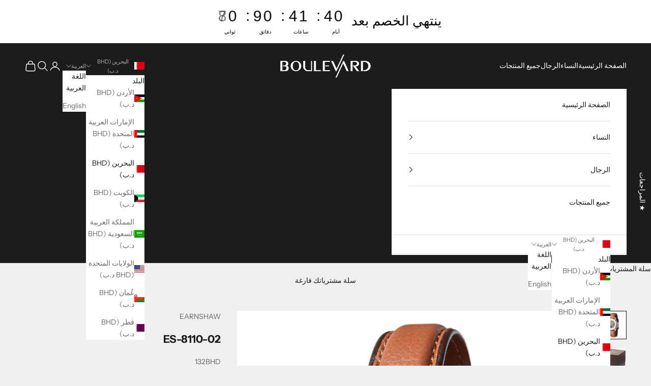

--- FILE ---
content_type: text/javascript; charset=utf-8
request_url: https://boulevard-bh.com/products/flowers-100.js
body_size: 207
content:
{"id":9847171088679,"title":"GWP 100%","handle":"flowers-100","description":"","published_at":"2025-06-09T21:53:39+03:00","created_at":"2025-06-09T20:22:45+03:00","vendor":"BOULEVARD","type":"","tags":["GWP","MEN WATCHES","WOMENS WATCHES"],"price":1000,"price_min":1000,"price_max":1000,"available":true,"price_varies":false,"compare_at_price":null,"compare_at_price_min":0,"compare_at_price_max":0,"compare_at_price_varies":false,"variants":[{"id":50078516511015,"title":"Default Title","option1":"Default Title","option2":null,"option3":null,"sku":"","requires_shipping":true,"taxable":false,"featured_image":null,"available":true,"name":"GWP 100%","public_title":null,"options":["Default Title"],"price":1000,"weight":0,"compare_at_price":null,"inventory_management":null,"barcode":"","requires_selling_plan":false,"selling_plan_allocations":[]}],"images":["\/\/cdn.shopify.com\/s\/files\/1\/0290\/0534\/8912\/files\/DSC03492-bh.png?v=1749489886"],"featured_image":"\/\/cdn.shopify.com\/s\/files\/1\/0290\/0534\/8912\/files\/DSC03492-bh.png?v=1749489886","options":[{"name":"Title","position":1,"values":["Default Title"]}],"url":"\/products\/flowers-100","media":[{"alt":null,"id":41077961523495,"position":1,"preview_image":{"aspect_ratio":0.913,"height":1080,"width":986,"src":"https:\/\/cdn.shopify.com\/s\/files\/1\/0290\/0534\/8912\/files\/DSC03492-bh.png?v=1749489886"},"aspect_ratio":0.913,"height":1080,"media_type":"image","src":"https:\/\/cdn.shopify.com\/s\/files\/1\/0290\/0534\/8912\/files\/DSC03492-bh.png?v=1749489886","width":986}],"requires_selling_plan":false,"selling_plan_groups":[]}